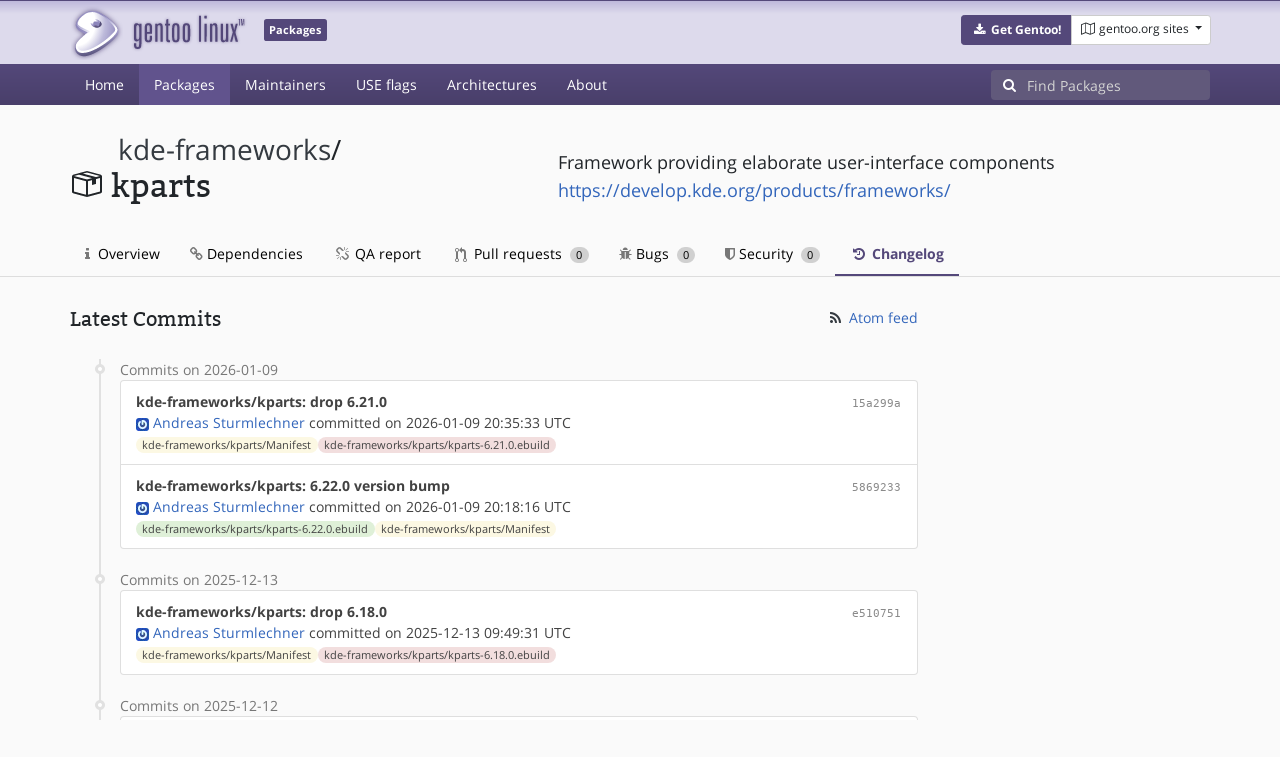

--- FILE ---
content_type: text/html; charset=utf-8
request_url: https://packages.gentoo.org/packages/kde-frameworks/kparts/changelog
body_size: 7110
content:
<!doctype html><html lang="en"><head><title>kde-frameworks/kparts – Gentoo Packages</title><meta charset="utf-8"><meta name="viewport" content="width=device-width, initial-scale=1.0"><meta name="theme-color" content="#54487a"><meta name="description" content="Gentoo Packages Database"><script src="/assets/application.js"></script><link rel="icon" href="https://packages.gentoo.org/favicon.ico" type="image/x-icon"><link rel="stylesheet" href="/assets/stylesheets.css"></head><body><header><div class="site-title"><div class="container"><div class="row justify-content-between"><div class="logo"><a href="/" title="Back to the homepage" class="site-logo"><img src="https://assets.gentoo.org/tyrian/site-logo.png" alt="Gentoo" srcset="https://assets.gentoo.org/tyrian/site-logo.svg"></a> <span class="site-label">Packages</span></div><div class="site-title-buttons"><div class="btn-group btn-group-sm"><a href="https://get.gentoo.org/" role="button" class="btn get-gentoo"><span class="fa fa-fw fa-download"></span> <strong>Get Gentoo!</strong></a><div class="btn-group btn-group-sm"><a class="btn gentoo-org-sites dropdown-toggle" data-toggle="dropdown" data-target="#" href="#"><span class="fa fa-fw fa-map-o"></span> <span class="d-none d-sm-inline">gentoo.org sites</span> <span class="caret"></span></a><div class="dropdown-menu dropdown-menu-right"><a class="dropdown-item" href="https://www.gentoo.org/" title="Main Gentoo website"><span class="fa fa-home fa-fw"></span> gentoo.org</a> <a class="dropdown-item" href="https://wiki.gentoo.org/" title="Find and contribute documentation"><span class="fa fa-file-text-o fa-fw"></span> Wiki</a> <a class="dropdown-item" href="https://bugs.gentoo.org/" title="Report issues and find common issues"><span class="fa fa-bug fa-fw"></span> Bugs</a> <a class="dropdown-item" href="https://forums.gentoo.org/" title="Discuss with the community"><span class="fa fa-comments-o fa-fw"></span> Forums</a> <a class="dropdown-item" href="https://packages.gentoo.org/" title="Find software for your Gentoo"><span class="fa fa-hdd-o fa-fw"></span> Packages</a><div class="dropdown-divider"></div><a class="dropdown-item" href="https://planet.gentoo.org/" title="Find out what's going on in the developer community"><span class="fa fa-rss fa-fw"></span> Planet</a> <a class="dropdown-item" href="https://archives.gentoo.org/" title="Read up on past discussions"><span class="fa fa-archive fa-fw"></span> Archives</a> <a class="dropdown-item" href="https://sources.gentoo.org/" title="Browse our source code"><span class="fa fa-code fa-fw"></span> Sources</a><div class="dropdown-divider"></div><a class="dropdown-item" href="https://infra-status.gentoo.org/" title="Get updates on the services provided by Gentoo"><span class="fa fa-server fa-fw"></span> Infra Status</a></div></div></div></div></div></div></div><nav class="tyrian-navbar navbar navbar-dark navbar-expand-lg bg-primary" role="navigation"><div class="container"><div class="navbar-header"><button class="navbar-toggler" type="button" data-toggle="collapse" data-target="#navbar-main-collapse" aria-controls="navbar-main-collapse" aria-expanded="false" aria-label="Toggle navigation"><span class="navbar-toggler-icon"></span></button></div><div class="collapse navbar-collapse navbar-main-collapse" id="navbar-main-collapse"><ul class="navbar-nav mr-auto"><li class="nav-item"><a class="nav-link" href="/">Home</a></li><li class="nav-item active"><a class="nav-link" href="/categories">Packages</a></li><li class="nav-item"><a class="nav-link" href="/maintainers">Maintainers</a></li><li class="nav-item"><a class="nav-link" href="/useflags">USE flags</a></li><li class="nav-item"><a class="nav-link" href="/arches">Architectures</a></li><li class="nav-item"><a class="nav-link" href="/about">About</a></li></ul><form class="form-inline inlinesearch" role="search" action="/packages/search" method="get"><div class="input-group"><div class="input-group-prepend"><span class="input-group-text" id="basic-addon1"><i class="fa fa-search" aria-hidden="true"></i></span></div><input class="form-control" name="q" type="text" placeholder="Find Packages" aria-label="Find Packages"></div></form></div></div></nav></header><div class="kk-header-container"><div class="container"><div class="row"><div class="col-12"><div class="row mt-3"><div class="col-md-5"><h1 class="stick-top kk-package-title" id="package-title" data-atom="kde-frameworks/kparts" data-category="kde-frameworks" data-name="kparts"><small class="kk-package-cat"><a href="/categories/kde-frameworks" class="text-dark">kde-frameworks</a>/</small><div><svg height="32" class="octicon octicon-package right left kk-package-icon" aria-label="Package icon" viewBox="0 0 16 16" version="1.1" width="32" role="img"><path fill-rule="evenodd" d="M1 4.27v7.47c0 .45.3.84.75.97l6.5 1.73c.16.05.34.05.5 0l6.5-1.73c.45-.13.75-.52.75-.97V4.27c0-.45-.3-.84-.75-.97l-6.5-1.74a1.4 1.4 0 0 0-.5 0L1.75 3.3c-.45.13-.75.52-.75.97zm7 9.09l-6-1.59V5l6 1.61v6.75zM2 4l2.5-.67L11 5.06l-2.5.67L2 4zm13 7.77l-6 1.59V6.61l2-.55V8.5l2-.53V5.53L15 5v6.77zm-2-7.24L6.5 2.8l2-.53L15 4l-2 .53z"></path></svg><div class="kk-package-name">kparts</div></div></h1></div><div class="col-md-7"><p class="lead kk-package-maindesc">Framework providing elaborate user-interface components</p><p class="kk-package-homepage"><a href="https://develop.kde.org/products/frameworks/">https://develop.kde.org/products/frameworks/</a></p></div><div class="col-md-12 pt-4 mt-1"><nav class="nav kk-package-nav"><a class="nav-link" href="/packages/kde-frameworks/kparts"><i class="fa fa-info mr-1" aria-hidden="true"></i> Overview </a><a class="nav-link" href="/packages/kde-frameworks/kparts/dependencies"><i class="fa fa-link" aria-hidden="true"></i> Dependencies </a><a class="nav-link" href="/packages/kde-frameworks/kparts/qa-report"><i class="fa fa-fw fa-chain-broken" aria-hidden="true"></i> QA report </a><a class="nav-link" href="/packages/kde-frameworks/kparts/pull-requests"><i class="octicon octicon-git-pull-request opticon-resource-icon ml-1" aria-hidden="true"></i> Pull requests <span class="ml-1 badge badge-pill kk-misc-badge">0</span></a><a class="nav-link" href="/packages/kde-frameworks/kparts/bugs"><i class="fa fa-bug" aria-hidden="true"></i> Bugs <span class="ml-1 badge badge-pill kk-misc-badge">0</span></a><a class="nav-link" href="/packages/kde-frameworks/kparts/security"><i class="fa fa-shield" aria-hidden="true"></i> Security <span class="ml-1 badge badge-pill kk-misc-badge">0</span></a><a class="nav-link active" href="/packages/kde-frameworks/kparts/changelog"><i class="fa fa-fw fa-history" aria-hidden="true"></i> Changelog </a></nav></div></div></div></div></div></div><div class="tab-content" id="myTabContent"><div class="container mb-5 tab-pane fade show active" id="overview" role="tabpanel" aria-labelledby="overview-tab"><div class="row"><div class="col-md-9"><span class="d-flex justify-content-between"><h3>Latest Commits</h3><span><a href="https://gitweb.gentoo.org/repo/gentoo.git/atom/kde-frameworks/kparts?h=master" target="_blank"><span class="fa fa-fw fa-rss text-dark"></span> Atom feed</a></span></span><style>
					.kk-added-file-badge {
						background-color: #dff0d8;
						font-weight: normal;
					}
					.kk-added-file-badge > a {
						color: #424242!important;
					}
					.kk-modified-file-badge {
						background-color: #fcf8e3;
						font-weight: normal;
					}
					.kk-modified-file-badge > a {
						color: #424242!important;
					}
					.kk-deleted-file-badge {
						background-color: #f2dede;
						font-weight: normal;
					}
					.kk-deleted-file-badge > a {
						color: #424242!important;
					}
				</style> <ul class="timeline"><li><span class="text-muted">Commits on 2026-01-09</span><ul class="list-group"> <li class="list-group-item"><div class="row"><div class="col-md-8"><a href="https://gitweb.gentoo.org/repo/gentoo.git/commit/?id=15a299a6a0d218858bd6adf938eb68c354339ba5"><b style="color:#424242!important;">kde-frameworks/kparts: drop 6.21.0</b></a></div><div class="col-md-4 text-right text-muted"><a title="15a299a6a0d218858bd6adf938eb68c354339ba5" class="kk-commit" href="https://gitweb.gentoo.org/repo/gentoo.git/commit/?id=15a299a6a0d218858bd6adf938eb68c354339ba5">15a299a</a></div><div class="col-md-12" style="color:#424242!important;"><img class="rounded-sm inline" src="https://www.gravatar.com/avatar/14613e7fdf5b7bdc0425cd471de146f4?s=13&amp;amp;d=retro"> <a href="mailto:asturm@gentoo.org">Andreas Sturmlechner</a> committed on 2026-01-09 20:35:33 UTC</div><div class="col-md-12"><span class="badge badge-pill badge-light kk-modified-file-badge"><a class="text-muted" href="https://gitweb.gentoo.org/repo/gentoo.git/diff/kde-frameworks/kparts/Manifest?id=15a299a6a0d218858bd6adf938eb68c354339ba5">kde-frameworks/kparts/Manifest</a></span><span class="badge badge-pill badge-light kk-deleted-file-badge"><a class="text-muted" href="https://gitweb.gentoo.org/repo/gentoo.git/diff/kde-frameworks/kparts/kparts-6.21.0.ebuild?id=15a299a6a0d218858bd6adf938eb68c354339ba5">kde-frameworks/kparts/kparts-6.21.0.ebuild</a></span></div></div></li> <li class="list-group-item"><div class="row"><div class="col-md-8"><a href="https://gitweb.gentoo.org/repo/gentoo.git/commit/?id=5869233e9c86c4adc6ab5e4758cfdb2390dfcf00"><b style="color:#424242!important;">kde-frameworks/kparts: 6.22.0 version bump</b></a></div><div class="col-md-4 text-right text-muted"><a title="5869233e9c86c4adc6ab5e4758cfdb2390dfcf00" class="kk-commit" href="https://gitweb.gentoo.org/repo/gentoo.git/commit/?id=5869233e9c86c4adc6ab5e4758cfdb2390dfcf00">5869233</a></div><div class="col-md-12" style="color:#424242!important;"><img class="rounded-sm inline" src="https://www.gravatar.com/avatar/14613e7fdf5b7bdc0425cd471de146f4?s=13&amp;amp;d=retro"> <a href="mailto:asturm@gentoo.org">Andreas Sturmlechner</a> committed on 2026-01-09 20:18:16 UTC</div><div class="col-md-12"><span class="badge badge-pill badge-light kk-added-file-badge"><a class="text-muted" href="https://gitweb.gentoo.org/repo/gentoo.git/diff/kde-frameworks/kparts/kparts-6.22.0.ebuild?id=5869233e9c86c4adc6ab5e4758cfdb2390dfcf00">kde-frameworks/kparts/kparts-6.22.0.ebuild</a></span><span class="badge badge-pill badge-light kk-modified-file-badge"><a class="text-muted" href="https://gitweb.gentoo.org/repo/gentoo.git/diff/kde-frameworks/kparts/Manifest?id=5869233e9c86c4adc6ab5e4758cfdb2390dfcf00">kde-frameworks/kparts/Manifest</a></span></div></div></li></ul></li><li> <span class="text-muted">Commits on 2025-12-13</span><ul class="list-group"> <li class="list-group-item"><div class="row"><div class="col-md-8"><a href="https://gitweb.gentoo.org/repo/gentoo.git/commit/?id=e510751adf425af41c52974d3662ccca10c18560"><b style="color:#424242!important;">kde-frameworks/kparts: drop 6.18.0</b></a></div><div class="col-md-4 text-right text-muted"><a title="e510751adf425af41c52974d3662ccca10c18560" class="kk-commit" href="https://gitweb.gentoo.org/repo/gentoo.git/commit/?id=e510751adf425af41c52974d3662ccca10c18560">e510751</a></div><div class="col-md-12" style="color:#424242!important;"><img class="rounded-sm inline" src="https://www.gravatar.com/avatar/14613e7fdf5b7bdc0425cd471de146f4?s=13&amp;amp;d=retro"> <a href="mailto:asturm@gentoo.org">Andreas Sturmlechner</a> committed on 2025-12-13 09:49:31 UTC</div><div class="col-md-12"><span class="badge badge-pill badge-light kk-modified-file-badge"><a class="text-muted" href="https://gitweb.gentoo.org/repo/gentoo.git/diff/kde-frameworks/kparts/Manifest?id=e510751adf425af41c52974d3662ccca10c18560">kde-frameworks/kparts/Manifest</a></span><span class="badge badge-pill badge-light kk-deleted-file-badge"><a class="text-muted" href="https://gitweb.gentoo.org/repo/gentoo.git/diff/kde-frameworks/kparts/kparts-6.18.0.ebuild?id=e510751adf425af41c52974d3662ccca10c18560">kde-frameworks/kparts/kparts-6.18.0.ebuild</a></span></div></div></li></ul></li><li> <span class="text-muted">Commits on 2025-12-12</span><ul class="list-group"> <li class="list-group-item"><div class="row"><div class="col-md-8"><a href="https://gitweb.gentoo.org/repo/gentoo.git/commit/?id=30f222e1171136580191c1eea11dc71ee1b318c7"><b style="color:#424242!important;">kde-frameworks/kparts: Stabilize 6.20.0 ppc64, #967197</b></a></div><div class="col-md-4 text-right text-muted"><a title="30f222e1171136580191c1eea11dc71ee1b318c7" class="kk-commit" href="https://gitweb.gentoo.org/repo/gentoo.git/commit/?id=30f222e1171136580191c1eea11dc71ee1b318c7">30f222e</a></div><div class="col-md-12" style="color:#424242!important;"><img class="rounded-sm inline" src="https://www.gravatar.com/avatar/7c3755d199857c933a5213fe17c3e9db?s=13&amp;amp;d=retro"> <a href="mailto:arthurzam@gentoo.org">Arthur Zamarin</a> committed on 2025-12-12 18:23:28 UTC</div><div class="col-md-12"><span class="badge badge-pill badge-light kk-modified-file-badge"><a class="text-muted" href="https://gitweb.gentoo.org/repo/gentoo.git/diff/kde-frameworks/kparts/kparts-6.20.0.ebuild?id=30f222e1171136580191c1eea11dc71ee1b318c7">kde-frameworks/kparts/kparts-6.20.0.ebuild</a></span></div></div></li> <li class="list-group-item"><div class="row"><div class="col-md-8"><a href="https://gitweb.gentoo.org/repo/gentoo.git/commit/?id=4a6d37378d112f6b63001593dbaadd7e1e3f822d"><b style="color:#424242!important;">kde-frameworks/kparts: Stabilize 6.20.0 arm64, #967197</b></a></div><div class="col-md-4 text-right text-muted"><a title="4a6d37378d112f6b63001593dbaadd7e1e3f822d" class="kk-commit" href="https://gitweb.gentoo.org/repo/gentoo.git/commit/?id=4a6d37378d112f6b63001593dbaadd7e1e3f822d">4a6d373</a></div><div class="col-md-12" style="color:#424242!important;"><img class="rounded-sm inline" src="https://www.gravatar.com/avatar/7c3755d199857c933a5213fe17c3e9db?s=13&amp;amp;d=retro"> <a href="mailto:arthurzam@gentoo.org">Arthur Zamarin</a> committed on 2025-12-12 18:23:08 UTC</div><div class="col-md-12"><span class="badge badge-pill badge-light kk-modified-file-badge"><a class="text-muted" href="https://gitweb.gentoo.org/repo/gentoo.git/diff/kde-frameworks/kparts/kparts-6.20.0.ebuild?id=4a6d37378d112f6b63001593dbaadd7e1e3f822d">kde-frameworks/kparts/kparts-6.20.0.ebuild</a></span></div></div></li> <li class="list-group-item"><div class="row"><div class="col-md-8"><a href="https://gitweb.gentoo.org/repo/gentoo.git/commit/?id=3715eb85fe801acde83d7042f9c86fc0fa17cd4c"><b style="color:#424242!important;">kde-frameworks/kparts: Stabilize 6.20.0 amd64, #967197</b></a></div><div class="col-md-4 text-right text-muted"><a title="3715eb85fe801acde83d7042f9c86fc0fa17cd4c" class="kk-commit" href="https://gitweb.gentoo.org/repo/gentoo.git/commit/?id=3715eb85fe801acde83d7042f9c86fc0fa17cd4c">3715eb8</a></div><div class="col-md-12" style="color:#424242!important;"><img class="rounded-sm inline" src="https://www.gravatar.com/avatar/7c3755d199857c933a5213fe17c3e9db?s=13&amp;amp;d=retro"> <a href="mailto:arthurzam@gentoo.org">Arthur Zamarin</a> committed on 2025-12-12 18:22:42 UTC</div><div class="col-md-12"><span class="badge badge-pill badge-light kk-modified-file-badge"><a class="text-muted" href="https://gitweb.gentoo.org/repo/gentoo.git/diff/kde-frameworks/kparts/kparts-6.20.0.ebuild?id=3715eb85fe801acde83d7042f9c86fc0fa17cd4c">kde-frameworks/kparts/kparts-6.20.0.ebuild</a></span></div></div></li> <li class="list-group-item"><div class="row"><div class="col-md-8"><a href="https://gitweb.gentoo.org/repo/gentoo.git/commit/?id=b52d7834adb1e15a1e8d4680f1340eb13606b3a9"><b style="color:#424242!important;">kde-frameworks/kparts: 6.21.0 version bump</b></a></div><div class="col-md-4 text-right text-muted"><a title="b52d7834adb1e15a1e8d4680f1340eb13606b3a9" class="kk-commit" href="https://gitweb.gentoo.org/repo/gentoo.git/commit/?id=b52d7834adb1e15a1e8d4680f1340eb13606b3a9">b52d783</a></div><div class="col-md-12" style="color:#424242!important;"><img class="rounded-sm inline" src="https://www.gravatar.com/avatar/14613e7fdf5b7bdc0425cd471de146f4?s=13&amp;amp;d=retro"> <a href="mailto:asturm@gentoo.org">Andreas Sturmlechner</a> committed on 2025-12-12 15:17:12 UTC</div><div class="col-md-12"><span class="badge badge-pill badge-light kk-added-file-badge"><a class="text-muted" href="https://gitweb.gentoo.org/repo/gentoo.git/diff/kde-frameworks/kparts/kparts-6.21.0.ebuild?id=b52d7834adb1e15a1e8d4680f1340eb13606b3a9">kde-frameworks/kparts/kparts-6.21.0.ebuild</a></span><span class="badge badge-pill badge-light kk-modified-file-badge"><a class="text-muted" href="https://gitweb.gentoo.org/repo/gentoo.git/diff/kde-frameworks/kparts/Manifest?id=b52d7834adb1e15a1e8d4680f1340eb13606b3a9">kde-frameworks/kparts/Manifest</a></span></div></div></li></ul></li><li> <span class="text-muted">Commits on 2025-11-18</span><ul class="list-group"> <li class="list-group-item"><div class="row"><div class="col-md-8"><a href="https://gitweb.gentoo.org/repo/gentoo.git/commit/?id=e47f25ea998f9ddd83503fbb45919f7ab9566475"><b style="color:#424242!important;">kde-frameworks/kparts: drop 6.19.0</b></a></div><div class="col-md-4 text-right text-muted"><a title="e47f25ea998f9ddd83503fbb45919f7ab9566475" class="kk-commit" href="https://gitweb.gentoo.org/repo/gentoo.git/commit/?id=e47f25ea998f9ddd83503fbb45919f7ab9566475">e47f25e</a></div><div class="col-md-12" style="color:#424242!important;"><img class="rounded-sm inline" src="https://www.gravatar.com/avatar/14613e7fdf5b7bdc0425cd471de146f4?s=13&amp;amp;d=retro"> <a href="mailto:asturm@gentoo.org">Andreas Sturmlechner</a> committed on 2025-11-18 20:49:59 UTC</div><div class="col-md-12"><span class="badge badge-pill badge-light kk-modified-file-badge"><a class="text-muted" href="https://gitweb.gentoo.org/repo/gentoo.git/diff/kde-frameworks/kparts/Manifest?id=e47f25ea998f9ddd83503fbb45919f7ab9566475">kde-frameworks/kparts/Manifest</a></span><span class="badge badge-pill badge-light kk-deleted-file-badge"><a class="text-muted" href="https://gitweb.gentoo.org/repo/gentoo.git/diff/kde-frameworks/kparts/kparts-6.19.0.ebuild?id=e47f25ea998f9ddd83503fbb45919f7ab9566475">kde-frameworks/kparts/kparts-6.19.0.ebuild</a></span></div></div></li></ul></li><li> <span class="text-muted">Commits on 2025-11-14</span><ul class="list-group"> <li class="list-group-item"><div class="row"><div class="col-md-8"><a href="https://gitweb.gentoo.org/repo/gentoo.git/commit/?id=1bf64e3dbe1260134526fd399b45f14ade6137df"><b style="color:#424242!important;">kde-frameworks/kparts: 6.20.0 version bump</b></a></div><div class="col-md-4 text-right text-muted"><a title="1bf64e3dbe1260134526fd399b45f14ade6137df" class="kk-commit" href="https://gitweb.gentoo.org/repo/gentoo.git/commit/?id=1bf64e3dbe1260134526fd399b45f14ade6137df">1bf64e3</a></div><div class="col-md-12" style="color:#424242!important;"><img class="rounded-sm inline" src="https://www.gravatar.com/avatar/14613e7fdf5b7bdc0425cd471de146f4?s=13&amp;amp;d=retro"> <a href="mailto:asturm@gentoo.org">Andreas Sturmlechner</a> committed on 2025-11-14 17:44:36 UTC</div><div class="col-md-12"><span class="badge badge-pill badge-light kk-added-file-badge"><a class="text-muted" href="https://gitweb.gentoo.org/repo/gentoo.git/diff/kde-frameworks/kparts/kparts-6.20.0.ebuild?id=1bf64e3dbe1260134526fd399b45f14ade6137df">kde-frameworks/kparts/kparts-6.20.0.ebuild</a></span><span class="badge badge-pill badge-light kk-modified-file-badge"><a class="text-muted" href="https://gitweb.gentoo.org/repo/gentoo.git/diff/kde-frameworks/kparts/Manifest?id=1bf64e3dbe1260134526fd399b45f14ade6137df">kde-frameworks/kparts/Manifest</a></span></div></div></li></ul></li><li> <span class="text-muted">Commits on 2025-10-20</span><ul class="list-group"> <li class="list-group-item"><div class="row"><div class="col-md-8"><a href="https://gitweb.gentoo.org/repo/gentoo.git/commit/?id=040ddb58fc532b92f0cb225873e6ff763205324a"><b style="color:#424242!important;">kde-frameworks/kparts: drop 6.16.0</b></a></div><div class="col-md-4 text-right text-muted"><a title="040ddb58fc532b92f0cb225873e6ff763205324a" class="kk-commit" href="https://gitweb.gentoo.org/repo/gentoo.git/commit/?id=040ddb58fc532b92f0cb225873e6ff763205324a">040ddb5</a></div><div class="col-md-12" style="color:#424242!important;"><img class="rounded-sm inline" src="https://www.gravatar.com/avatar/14613e7fdf5b7bdc0425cd471de146f4?s=13&amp;amp;d=retro"> <a href="mailto:asturm@gentoo.org">Andreas Sturmlechner</a> committed on 2025-10-20 16:42:40 UTC</div><div class="col-md-12"><span class="badge badge-pill badge-light kk-modified-file-badge"><a class="text-muted" href="https://gitweb.gentoo.org/repo/gentoo.git/diff/kde-frameworks/kparts/Manifest?id=040ddb58fc532b92f0cb225873e6ff763205324a">kde-frameworks/kparts/Manifest</a></span><span class="badge badge-pill badge-light kk-deleted-file-badge"><a class="text-muted" href="https://gitweb.gentoo.org/repo/gentoo.git/diff/kde-frameworks/kparts/kparts-6.16.0.ebuild?id=040ddb58fc532b92f0cb225873e6ff763205324a">kde-frameworks/kparts/kparts-6.16.0.ebuild</a></span></div></div></li></ul></li><li> <span class="text-muted">Commits on 2025-10-18</span><ul class="list-group"> <li class="list-group-item"><div class="row"><div class="col-md-8"><a href="https://gitweb.gentoo.org/repo/gentoo.git/commit/?id=3e04f019347d5f07f870683d1d99a4678fc13ac1"><b style="color:#424242!important;">kde-frameworks/kparts: Stabilize 6.18.0 ppc64, #963953</b></a></div><div class="col-md-4 text-right text-muted"><a title="3e04f019347d5f07f870683d1d99a4678fc13ac1" class="kk-commit" href="https://gitweb.gentoo.org/repo/gentoo.git/commit/?id=3e04f019347d5f07f870683d1d99a4678fc13ac1">3e04f01</a></div><div class="col-md-12" style="color:#424242!important;"><img class="rounded-sm inline" src="https://www.gravatar.com/avatar/7c3755d199857c933a5213fe17c3e9db?s=13&amp;amp;d=retro"> <a href="mailto:arthurzam@gentoo.org">Arthur Zamarin</a> committed on 2025-10-18 08:39:32 UTC</div><div class="col-md-12"><span class="badge badge-pill badge-light kk-modified-file-badge"><a class="text-muted" href="https://gitweb.gentoo.org/repo/gentoo.git/diff/kde-frameworks/kparts/kparts-6.18.0.ebuild?id=3e04f019347d5f07f870683d1d99a4678fc13ac1">kde-frameworks/kparts/kparts-6.18.0.ebuild</a></span></div></div></li> <li class="list-group-item"><div class="row"><div class="col-md-8"><a href="https://gitweb.gentoo.org/repo/gentoo.git/commit/?id=1220399be47d4c9f62a087f4c57ddf98ef41d3cc"><b style="color:#424242!important;">kde-frameworks/kparts: Stabilize 6.18.0 arm64, #963953</b></a></div><div class="col-md-4 text-right text-muted"><a title="1220399be47d4c9f62a087f4c57ddf98ef41d3cc" class="kk-commit" href="https://gitweb.gentoo.org/repo/gentoo.git/commit/?id=1220399be47d4c9f62a087f4c57ddf98ef41d3cc">1220399</a></div><div class="col-md-12" style="color:#424242!important;"><img class="rounded-sm inline" src="https://www.gravatar.com/avatar/7c3755d199857c933a5213fe17c3e9db?s=13&amp;amp;d=retro"> <a href="mailto:arthurzam@gentoo.org">Arthur Zamarin</a> committed on 2025-10-18 08:37:19 UTC</div><div class="col-md-12"><span class="badge badge-pill badge-light kk-modified-file-badge"><a class="text-muted" href="https://gitweb.gentoo.org/repo/gentoo.git/diff/kde-frameworks/kparts/kparts-6.18.0.ebuild?id=1220399be47d4c9f62a087f4c57ddf98ef41d3cc">kde-frameworks/kparts/kparts-6.18.0.ebuild</a></span></div></div></li> <li class="list-group-item"><div class="row"><div class="col-md-8"><a href="https://gitweb.gentoo.org/repo/gentoo.git/commit/?id=a671a4cd5bc6e0147586db2a7f9599a2235550a2"><b style="color:#424242!important;">kde-frameworks/kparts: Stabilize 6.18.0 amd64, #963953</b></a></div><div class="col-md-4 text-right text-muted"><a title="a671a4cd5bc6e0147586db2a7f9599a2235550a2" class="kk-commit" href="https://gitweb.gentoo.org/repo/gentoo.git/commit/?id=a671a4cd5bc6e0147586db2a7f9599a2235550a2">a671a4c</a></div><div class="col-md-12" style="color:#424242!important;"><img class="rounded-sm inline" src="https://www.gravatar.com/avatar/7c3755d199857c933a5213fe17c3e9db?s=13&amp;amp;d=retro"> <a href="mailto:arthurzam@gentoo.org">Arthur Zamarin</a> committed on 2025-10-18 08:34:48 UTC</div><div class="col-md-12"><span class="badge badge-pill badge-light kk-modified-file-badge"><a class="text-muted" href="https://gitweb.gentoo.org/repo/gentoo.git/diff/kde-frameworks/kparts/kparts-6.18.0.ebuild?id=a671a4cd5bc6e0147586db2a7f9599a2235550a2">kde-frameworks/kparts/kparts-6.18.0.ebuild</a></span></div></div></li></ul></li><li> <span class="text-muted">Commits on 2025-10-11</span><ul class="list-group"> <li class="list-group-item"><div class="row"><div class="col-md-8"><a href="https://gitweb.gentoo.org/repo/gentoo.git/commit/?id=386086d7d7613cf124ba713926bbccbd7a8f522d"><b style="color:#424242!important;">kde-frameworks/kparts: 6.19.0 version bump</b></a></div><div class="col-md-4 text-right text-muted"><a title="386086d7d7613cf124ba713926bbccbd7a8f522d" class="kk-commit" href="https://gitweb.gentoo.org/repo/gentoo.git/commit/?id=386086d7d7613cf124ba713926bbccbd7a8f522d">386086d</a></div><div class="col-md-12" style="color:#424242!important;"><img class="rounded-sm inline" src="https://www.gravatar.com/avatar/14613e7fdf5b7bdc0425cd471de146f4?s=13&amp;amp;d=retro"> <a href="mailto:asturm@gentoo.org">Andreas Sturmlechner</a> committed on 2025-10-11 20:54:38 UTC</div><div class="col-md-12"><span class="badge badge-pill badge-light kk-added-file-badge"><a class="text-muted" href="https://gitweb.gentoo.org/repo/gentoo.git/diff/kde-frameworks/kparts/kparts-6.19.0.ebuild?id=386086d7d7613cf124ba713926bbccbd7a8f522d">kde-frameworks/kparts/kparts-6.19.0.ebuild</a></span><span class="badge badge-pill badge-light kk-modified-file-badge"><a class="text-muted" href="https://gitweb.gentoo.org/repo/gentoo.git/diff/kde-frameworks/kparts/Manifest?id=386086d7d7613cf124ba713926bbccbd7a8f522d">kde-frameworks/kparts/Manifest</a></span></div></div></li></ul></li><li> <span class="text-muted">Commits on 2025-10-08</span><ul class="list-group"> <li class="list-group-item"><div class="row"><div class="col-md-8"><a href="https://gitweb.gentoo.org/repo/gentoo.git/commit/?id=97edfbdf2d2dba0a051c70890922cbcb5eb8181c"><b style="color:#424242!important;">kde-frameworks/kparts: drop 6.17.0</b></a></div><div class="col-md-4 text-right text-muted"><a title="97edfbdf2d2dba0a051c70890922cbcb5eb8181c" class="kk-commit" href="https://gitweb.gentoo.org/repo/gentoo.git/commit/?id=97edfbdf2d2dba0a051c70890922cbcb5eb8181c">97edfbd</a></div><div class="col-md-12" style="color:#424242!important;"><img class="rounded-sm inline" src="https://www.gravatar.com/avatar/14613e7fdf5b7bdc0425cd471de146f4?s=13&amp;amp;d=retro"> <a href="mailto:asturm@gentoo.org">Andreas Sturmlechner</a> committed on 2025-10-08 18:26:18 UTC</div><div class="col-md-12"><span class="badge badge-pill badge-light kk-modified-file-badge"><a class="text-muted" href="https://gitweb.gentoo.org/repo/gentoo.git/diff/kde-frameworks/kparts/Manifest?id=97edfbdf2d2dba0a051c70890922cbcb5eb8181c">kde-frameworks/kparts/Manifest</a></span><span class="badge badge-pill badge-light kk-deleted-file-badge"><a class="text-muted" href="https://gitweb.gentoo.org/repo/gentoo.git/diff/kde-frameworks/kparts/kparts-6.17.0.ebuild?id=97edfbdf2d2dba0a051c70890922cbcb5eb8181c">kde-frameworks/kparts/kparts-6.17.0.ebuild</a></span></div></div></li></ul></li><li> <span class="text-muted">Commits on 2025-09-12</span><ul class="list-group"> <li class="list-group-item"><div class="row"><div class="col-md-8"><a href="https://gitweb.gentoo.org/repo/gentoo.git/commit/?id=16972d05815cac747822f78ac4948c9a877289a1"><b style="color:#424242!important;">kde-frameworks/kparts: 6.18.0 version bump</b></a></div><div class="col-md-4 text-right text-muted"><a title="16972d05815cac747822f78ac4948c9a877289a1" class="kk-commit" href="https://gitweb.gentoo.org/repo/gentoo.git/commit/?id=16972d05815cac747822f78ac4948c9a877289a1">16972d0</a></div><div class="col-md-12" style="color:#424242!important;"><img class="rounded-sm inline" src="https://www.gravatar.com/avatar/14613e7fdf5b7bdc0425cd471de146f4?s=13&amp;amp;d=retro"> <a href="mailto:asturm@gentoo.org">Andreas Sturmlechner</a> committed on 2025-09-12 19:38:50 UTC</div><div class="col-md-12"><span class="badge badge-pill badge-light kk-added-file-badge"><a class="text-muted" href="https://gitweb.gentoo.org/repo/gentoo.git/diff/kde-frameworks/kparts/kparts-6.18.0.ebuild?id=16972d05815cac747822f78ac4948c9a877289a1">kde-frameworks/kparts/kparts-6.18.0.ebuild</a></span><span class="badge badge-pill badge-light kk-modified-file-badge"><a class="text-muted" href="https://gitweb.gentoo.org/repo/gentoo.git/diff/kde-frameworks/kparts/Manifest?id=16972d05815cac747822f78ac4948c9a877289a1">kde-frameworks/kparts/Manifest</a></span></div></div></li></ul></li><li> <span class="text-muted">Commits on 2025-09-04</span><ul class="list-group"> <li class="list-group-item"><div class="row"><div class="col-md-8"><a href="https://gitweb.gentoo.org/repo/gentoo.git/commit/?id=e3db24a35ee82c5992e49f0785c32d354c8c50ad"><b style="color:#424242!important;">kde-frameworks/kparts: drop 5.116.0</b></a></div><div class="col-md-4 text-right text-muted"><a title="e3db24a35ee82c5992e49f0785c32d354c8c50ad" class="kk-commit" href="https://gitweb.gentoo.org/repo/gentoo.git/commit/?id=e3db24a35ee82c5992e49f0785c32d354c8c50ad">e3db24a</a></div><div class="col-md-12" style="color:#424242!important;"><img class="rounded-sm inline" src="https://www.gravatar.com/avatar/14613e7fdf5b7bdc0425cd471de146f4?s=13&amp;amp;d=retro"> <a href="mailto:asturm@gentoo.org">Andreas Sturmlechner</a> committed on 2025-09-04 20:19:48 UTC</div><div class="col-md-12"><span class="badge badge-pill badge-light kk-modified-file-badge"><a class="text-muted" href="https://gitweb.gentoo.org/repo/gentoo.git/diff/kde-frameworks/kparts/Manifest?id=e3db24a35ee82c5992e49f0785c32d354c8c50ad">kde-frameworks/kparts/Manifest</a></span><span class="badge badge-pill badge-light kk-deleted-file-badge"><a class="text-muted" href="https://gitweb.gentoo.org/repo/gentoo.git/diff/kde-frameworks/kparts/kparts-5.116.0.ebuild?id=e3db24a35ee82c5992e49f0785c32d354c8c50ad">kde-frameworks/kparts/kparts-5.116.0.ebuild</a></span></div></div></li></ul></li><li> <span class="text-muted">Commits on 2025-08-11</span><ul class="list-group"> <li class="list-group-item"><div class="row"><div class="col-md-8"><a href="https://gitweb.gentoo.org/repo/gentoo.git/commit/?id=874e7b51c056aeb95a3e962c29feed0d168e473c"><b style="color:#424242!important;">kde-frameworks/kparts: drop 6.13.0</b></a></div><div class="col-md-4 text-right text-muted"><a title="874e7b51c056aeb95a3e962c29feed0d168e473c" class="kk-commit" href="https://gitweb.gentoo.org/repo/gentoo.git/commit/?id=874e7b51c056aeb95a3e962c29feed0d168e473c">874e7b5</a></div><div class="col-md-12" style="color:#424242!important;"><img class="rounded-sm inline" src="https://www.gravatar.com/avatar/14613e7fdf5b7bdc0425cd471de146f4?s=13&amp;amp;d=retro"> <a href="mailto:asturm@gentoo.org">Andreas Sturmlechner</a> committed on 2025-08-11 04:30:32 UTC</div><div class="col-md-12"><span class="badge badge-pill badge-light kk-modified-file-badge"><a class="text-muted" href="https://gitweb.gentoo.org/repo/gentoo.git/diff/kde-frameworks/kparts/Manifest?id=874e7b51c056aeb95a3e962c29feed0d168e473c">kde-frameworks/kparts/Manifest</a></span><span class="badge badge-pill badge-light kk-deleted-file-badge"><a class="text-muted" href="https://gitweb.gentoo.org/repo/gentoo.git/diff/kde-frameworks/kparts/kparts-6.13.0.ebuild?id=874e7b51c056aeb95a3e962c29feed0d168e473c">kde-frameworks/kparts/kparts-6.13.0.ebuild</a></span></div></div></li></ul></li><li> <span class="text-muted">Commits on 2025-08-10</span><ul class="list-group"> <li class="list-group-item"><div class="row"><div class="col-md-8"><a href="https://gitweb.gentoo.org/repo/gentoo.git/commit/?id=0ee4e8fa05980c7b3913ca23e09a0e2745d844b7"><b style="color:#424242!important;">kde-frameworks/kparts: Stabilize 6.16.0 amd64, #960364</b></a></div><div class="col-md-4 text-right text-muted"><a title="0ee4e8fa05980c7b3913ca23e09a0e2745d844b7" class="kk-commit" href="https://gitweb.gentoo.org/repo/gentoo.git/commit/?id=0ee4e8fa05980c7b3913ca23e09a0e2745d844b7">0ee4e8f</a></div><div class="col-md-12" style="color:#424242!important;"><img class="rounded-sm inline" src="https://www.gravatar.com/avatar/7c3755d199857c933a5213fe17c3e9db?s=13&amp;amp;d=retro"> <a href="mailto:arthurzam@gentoo.org">Arthur Zamarin</a> committed on 2025-08-10 19:22:50 UTC</div><div class="col-md-12"><span class="badge badge-pill badge-light kk-modified-file-badge"><a class="text-muted" href="https://gitweb.gentoo.org/repo/gentoo.git/diff/kde-frameworks/kparts/kparts-6.16.0.ebuild?id=0ee4e8fa05980c7b3913ca23e09a0e2745d844b7">kde-frameworks/kparts/kparts-6.16.0.ebuild</a></span></div></div></li> <li class="list-group-item"><div class="row"><div class="col-md-8"><a href="https://gitweb.gentoo.org/repo/gentoo.git/commit/?id=ddef4d2c69d0d85bd131c7fceace070a1fc6dc2b"><b style="color:#424242!important;">kde-frameworks/kparts: 6.17.0 version bump</b></a></div><div class="col-md-4 text-right text-muted"><a title="ddef4d2c69d0d85bd131c7fceace070a1fc6dc2b" class="kk-commit" href="https://gitweb.gentoo.org/repo/gentoo.git/commit/?id=ddef4d2c69d0d85bd131c7fceace070a1fc6dc2b">ddef4d2</a></div><div class="col-md-12" style="color:#424242!important;"><img class="rounded-sm inline" src="https://www.gravatar.com/avatar/14613e7fdf5b7bdc0425cd471de146f4?s=13&amp;amp;d=retro"> <a href="mailto:asturm@gentoo.org">Andreas Sturmlechner</a> committed on 2025-08-10 16:14:51 UTC</div><div class="col-md-12"><span class="badge badge-pill badge-light kk-added-file-badge"><a class="text-muted" href="https://gitweb.gentoo.org/repo/gentoo.git/diff/kde-frameworks/kparts/kparts-6.17.0.ebuild?id=ddef4d2c69d0d85bd131c7fceace070a1fc6dc2b">kde-frameworks/kparts/kparts-6.17.0.ebuild</a></span><span class="badge badge-pill badge-light kk-modified-file-badge"><a class="text-muted" href="https://gitweb.gentoo.org/repo/gentoo.git/diff/kde-frameworks/kparts/Manifest?id=ddef4d2c69d0d85bd131c7fceace070a1fc6dc2b">kde-frameworks/kparts/Manifest</a></span></div></div></li></ul></li><li> <span class="text-muted">Commits on 2025-07-29</span><ul class="list-group"> <li class="list-group-item"><div class="row"><div class="col-md-8"><a href="https://gitweb.gentoo.org/repo/gentoo.git/commit/?id=6932dd6351f7787e2554234dc76c2e2b9f42187d"><b style="color:#424242!important;">kde-frameworks/kparts: Stabilize 6.16.0 ppc64, #960364</b></a></div><div class="col-md-4 text-right text-muted"><a title="6932dd6351f7787e2554234dc76c2e2b9f42187d" class="kk-commit" href="https://gitweb.gentoo.org/repo/gentoo.git/commit/?id=6932dd6351f7787e2554234dc76c2e2b9f42187d">6932dd6</a></div><div class="col-md-12" style="color:#424242!important;"><img class="rounded-sm inline" src="https://www.gravatar.com/avatar/7c3755d199857c933a5213fe17c3e9db?s=13&amp;amp;d=retro"> <a href="mailto:arthurzam@gentoo.org">Arthur Zamarin</a> committed on 2025-07-29 16:48:39 UTC</div><div class="col-md-12"><span class="badge badge-pill badge-light kk-modified-file-badge"><a class="text-muted" href="https://gitweb.gentoo.org/repo/gentoo.git/diff/kde-frameworks/kparts/kparts-6.16.0.ebuild?id=6932dd6351f7787e2554234dc76c2e2b9f42187d">kde-frameworks/kparts/kparts-6.16.0.ebuild</a></span></div></div></li> <li class="list-group-item"><div class="row"><div class="col-md-8"><a href="https://gitweb.gentoo.org/repo/gentoo.git/commit/?id=f20214bde45bbe4c2d1b60f71961d09472fa4d91"><b style="color:#424242!important;">kde-frameworks/kparts: Stabilize 6.16.0 arm64, #960364</b></a></div><div class="col-md-4 text-right text-muted"><a title="f20214bde45bbe4c2d1b60f71961d09472fa4d91" class="kk-commit" href="https://gitweb.gentoo.org/repo/gentoo.git/commit/?id=f20214bde45bbe4c2d1b60f71961d09472fa4d91">f20214b</a></div><div class="col-md-12" style="color:#424242!important;"><img class="rounded-sm inline" src="https://www.gravatar.com/avatar/7c3755d199857c933a5213fe17c3e9db?s=13&amp;amp;d=retro"> <a href="mailto:arthurzam@gentoo.org">Arthur Zamarin</a> committed on 2025-07-29 16:48:19 UTC</div><div class="col-md-12"><span class="badge badge-pill badge-light kk-modified-file-badge"><a class="text-muted" href="https://gitweb.gentoo.org/repo/gentoo.git/diff/kde-frameworks/kparts/kparts-6.16.0.ebuild?id=f20214bde45bbe4c2d1b60f71961d09472fa4d91">kde-frameworks/kparts/kparts-6.16.0.ebuild</a></span></div></div></li></ul></li><li> <span class="text-muted">Commits on 2025-07-13</span><ul class="list-group"> <li class="list-group-item"><div class="row"><div class="col-md-8"><a href="https://gitweb.gentoo.org/repo/gentoo.git/commit/?id=ca97e7fb547cb54801543310355efa9927bc2fac"><b style="color:#424242!important;">kde-frameworks/kparts: drop 6.15.0</b></a></div><div class="col-md-4 text-right text-muted"><a title="ca97e7fb547cb54801543310355efa9927bc2fac" class="kk-commit" href="https://gitweb.gentoo.org/repo/gentoo.git/commit/?id=ca97e7fb547cb54801543310355efa9927bc2fac">ca97e7f</a></div><div class="col-md-12" style="color:#424242!important;"><img class="rounded-sm inline" src="https://www.gravatar.com/avatar/14613e7fdf5b7bdc0425cd471de146f4?s=13&amp;amp;d=retro"> <a href="mailto:asturm@gentoo.org">Andreas Sturmlechner</a> committed on 2025-07-13 12:23:31 UTC</div><div class="col-md-12"><span class="badge badge-pill badge-light kk-modified-file-badge"><a class="text-muted" href="https://gitweb.gentoo.org/repo/gentoo.git/diff/kde-frameworks/kparts/Manifest?id=ca97e7fb547cb54801543310355efa9927bc2fac">kde-frameworks/kparts/Manifest</a></span><span class="badge badge-pill badge-light kk-deleted-file-badge"><a class="text-muted" href="https://gitweb.gentoo.org/repo/gentoo.git/diff/kde-frameworks/kparts/kparts-6.15.0.ebuild?id=ca97e7fb547cb54801543310355efa9927bc2fac">kde-frameworks/kparts/kparts-6.15.0.ebuild</a></span></div></div></li></ul></li><li> <span class="text-muted">Commits on 2025-07-11</span><ul class="list-group"> <li class="list-group-item"><div class="row"><div class="col-md-8"><a href="https://gitweb.gentoo.org/repo/gentoo.git/commit/?id=c4387af2e27821372bf335d3d73b2a09a47de531"><b style="color:#424242!important;">kde-frameworks/kparts: 6.16.0 version bump</b></a></div><div class="col-md-4 text-right text-muted"><a title="c4387af2e27821372bf335d3d73b2a09a47de531" class="kk-commit" href="https://gitweb.gentoo.org/repo/gentoo.git/commit/?id=c4387af2e27821372bf335d3d73b2a09a47de531">c4387af</a></div><div class="col-md-12" style="color:#424242!important;"><img class="rounded-sm inline" src="https://www.gravatar.com/avatar/14613e7fdf5b7bdc0425cd471de146f4?s=13&amp;amp;d=retro"> <a href="mailto:asturm@gentoo.org">Andreas Sturmlechner</a> committed on 2025-07-11 18:53:28 UTC</div><div class="col-md-12"><span class="badge badge-pill badge-light kk-added-file-badge"><a class="text-muted" href="https://gitweb.gentoo.org/repo/gentoo.git/diff/kde-frameworks/kparts/kparts-6.16.0.ebuild?id=c4387af2e27821372bf335d3d73b2a09a47de531">kde-frameworks/kparts/kparts-6.16.0.ebuild</a></span><span class="badge badge-pill badge-light kk-modified-file-badge"><a class="text-muted" href="https://gitweb.gentoo.org/repo/gentoo.git/diff/kde-frameworks/kparts/Manifest?id=c4387af2e27821372bf335d3d73b2a09a47de531">kde-frameworks/kparts/Manifest</a></span></div></div></li></ul></li><li> <span class="text-muted">Commits on 2025-06-15</span><ul class="list-group"> <li class="list-group-item"><div class="row"><div class="col-md-8"><a href="https://gitweb.gentoo.org/repo/gentoo.git/commit/?id=9ff728ec00caccbb82fc3c31362a187f5f16cb7a"><b style="color:#424242!important;">kde-frameworks/kparts: drop 6.14.0</b></a></div><div class="col-md-4 text-right text-muted"><a title="9ff728ec00caccbb82fc3c31362a187f5f16cb7a" class="kk-commit" href="https://gitweb.gentoo.org/repo/gentoo.git/commit/?id=9ff728ec00caccbb82fc3c31362a187f5f16cb7a">9ff728e</a></div><div class="col-md-12" style="color:#424242!important;"><img class="rounded-sm inline" src="https://www.gravatar.com/avatar/14613e7fdf5b7bdc0425cd471de146f4?s=13&amp;amp;d=retro"> <a href="mailto:asturm@gentoo.org">Andreas Sturmlechner</a> committed on 2025-06-15 17:26:33 UTC</div><div class="col-md-12"><span class="badge badge-pill badge-light kk-modified-file-badge"><a class="text-muted" href="https://gitweb.gentoo.org/repo/gentoo.git/diff/kde-frameworks/kparts/Manifest?id=9ff728ec00caccbb82fc3c31362a187f5f16cb7a">kde-frameworks/kparts/Manifest</a></span><span class="badge badge-pill badge-light kk-deleted-file-badge"><a class="text-muted" href="https://gitweb.gentoo.org/repo/gentoo.git/diff/kde-frameworks/kparts/kparts-6.14.0.ebuild?id=9ff728ec00caccbb82fc3c31362a187f5f16cb7a">kde-frameworks/kparts/kparts-6.14.0.ebuild</a></span></div></div></li> <li class="list-group-item"><div class="row"><div class="col-md-8"><a href="https://gitweb.gentoo.org/repo/gentoo.git/commit/?id=a435c2fc0bd2ae5a6a17b5ec6d71317e9b8b7fb1"><b style="color:#424242!important;">kde-frameworks/kparts: 6.15.0 version bump</b></a></div><div class="col-md-4 text-right text-muted"><a title="a435c2fc0bd2ae5a6a17b5ec6d71317e9b8b7fb1" class="kk-commit" href="https://gitweb.gentoo.org/repo/gentoo.git/commit/?id=a435c2fc0bd2ae5a6a17b5ec6d71317e9b8b7fb1">a435c2f</a></div><div class="col-md-12" style="color:#424242!important;"><img class="rounded-sm inline" src="https://www.gravatar.com/avatar/14613e7fdf5b7bdc0425cd471de146f4?s=13&amp;amp;d=retro"> <a href="mailto:asturm@gentoo.org">Andreas Sturmlechner</a> committed on 2025-06-15 17:26:15 UTC</div><div class="col-md-12"><span class="badge badge-pill badge-light kk-added-file-badge"><a class="text-muted" href="https://gitweb.gentoo.org/repo/gentoo.git/diff/kde-frameworks/kparts/kparts-6.15.0.ebuild?id=a435c2fc0bd2ae5a6a17b5ec6d71317e9b8b7fb1">kde-frameworks/kparts/kparts-6.15.0.ebuild</a></span><span class="badge badge-pill badge-light kk-modified-file-badge"><a class="text-muted" href="https://gitweb.gentoo.org/repo/gentoo.git/diff/kde-frameworks/kparts/Manifest?id=a435c2fc0bd2ae5a6a17b5ec6d71317e9b8b7fb1">kde-frameworks/kparts/Manifest</a></span></div></div></li></ul></li><li> <span class="text-muted">Commits on 2025-05-13</span><ul class="list-group"> <li class="list-group-item"><div class="row"><div class="col-md-8"><a href="https://gitweb.gentoo.org/repo/gentoo.git/commit/?id=506e38d4075fd43e1afa27937ab946c85fef07ba"><b style="color:#424242!important;">kde-frameworks/kparts: 6.14.0 version bump</b></a></div><div class="col-md-4 text-right text-muted"><a title="506e38d4075fd43e1afa27937ab946c85fef07ba" class="kk-commit" href="https://gitweb.gentoo.org/repo/gentoo.git/commit/?id=506e38d4075fd43e1afa27937ab946c85fef07ba">506e38d</a></div><div class="col-md-12" style="color:#424242!important;"><img class="rounded-sm inline" src="https://www.gravatar.com/avatar/14613e7fdf5b7bdc0425cd471de146f4?s=13&amp;amp;d=retro"> <a href="mailto:asturm@gentoo.org">Andreas Sturmlechner</a> committed on 2025-05-13 20:55:47 UTC</div><div class="col-md-12"><span class="badge badge-pill badge-light kk-added-file-badge"><a class="text-muted" href="https://gitweb.gentoo.org/repo/gentoo.git/diff/kde-frameworks/kparts/kparts-6.14.0.ebuild?id=506e38d4075fd43e1afa27937ab946c85fef07ba">kde-frameworks/kparts/kparts-6.14.0.ebuild</a></span><span class="badge badge-pill badge-light kk-modified-file-badge"><a class="text-muted" href="https://gitweb.gentoo.org/repo/gentoo.git/diff/kde-frameworks/kparts/Manifest?id=506e38d4075fd43e1afa27937ab946c85fef07ba">kde-frameworks/kparts/Manifest</a></span></div></div></li></ul></li><li> <span class="text-muted">Commits on 2025-04-26</span><ul class="list-group"> <li class="list-group-item"><div class="row"><div class="col-md-8"><a href="https://gitweb.gentoo.org/repo/gentoo.git/commit/?id=b84172a115dc4adf0bba12b82c1fa592e7528ee8"><b style="color:#424242!important;">kde-frameworks/kparts: drop 6.10.0</b></a></div><div class="col-md-4 text-right text-muted"><a title="b84172a115dc4adf0bba12b82c1fa592e7528ee8" class="kk-commit" href="https://gitweb.gentoo.org/repo/gentoo.git/commit/?id=b84172a115dc4adf0bba12b82c1fa592e7528ee8">b84172a</a></div><div class="col-md-12" style="color:#424242!important;"><img class="rounded-sm inline" src="https://www.gravatar.com/avatar/14613e7fdf5b7bdc0425cd471de146f4?s=13&amp;amp;d=retro"> <a href="mailto:asturm@gentoo.org">Andreas Sturmlechner</a> committed on 2025-04-26 13:28:25 UTC</div><div class="col-md-12"><span class="badge badge-pill badge-light kk-modified-file-badge"><a class="text-muted" href="https://gitweb.gentoo.org/repo/gentoo.git/diff/kde-frameworks/kparts/Manifest?id=b84172a115dc4adf0bba12b82c1fa592e7528ee8">kde-frameworks/kparts/Manifest</a></span><span class="badge badge-pill badge-light kk-deleted-file-badge"><a class="text-muted" href="https://gitweb.gentoo.org/repo/gentoo.git/diff/kde-frameworks/kparts/kparts-6.10.0.ebuild?id=b84172a115dc4adf0bba12b82c1fa592e7528ee8">kde-frameworks/kparts/kparts-6.10.0.ebuild</a></span></div></div></li> <li class="list-group-item"><div class="row"><div class="col-md-8"><a href="https://gitweb.gentoo.org/repo/gentoo.git/commit/?id=b6bba62d006cde97f3d57d7c242fd24ae9dbd6de"><b style="color:#424242!important;">kde-frameworks/kparts: propagate ~loong to 6.13.0</b></a></div><div class="col-md-4 text-right text-muted"><a title="b6bba62d006cde97f3d57d7c242fd24ae9dbd6de" class="kk-commit" href="https://gitweb.gentoo.org/repo/gentoo.git/commit/?id=b6bba62d006cde97f3d57d7c242fd24ae9dbd6de">b6bba62</a></div><div class="col-md-12" style="color:#424242!important;"><img class="rounded-sm inline" src="https://www.gravatar.com/avatar/14613e7fdf5b7bdc0425cd471de146f4?s=13&amp;amp;d=retro"> <a href="mailto:asturm@gentoo.org">Andreas Sturmlechner</a> committed on 2025-04-26 13:28:04 UTC</div><div class="col-md-12"><span class="badge badge-pill badge-light kk-modified-file-badge"><a class="text-muted" href="https://gitweb.gentoo.org/repo/gentoo.git/diff/kde-frameworks/kparts/kparts-6.13.0.ebuild?id=b6bba62d006cde97f3d57d7c242fd24ae9dbd6de">kde-frameworks/kparts/kparts-6.13.0.ebuild</a></span></div></div></li></ul></li><li> <span class="text-muted">Commits on 2025-04-24</span><ul class="list-group"> <li class="list-group-item"><div class="row"><div class="col-md-8"><a href="https://gitweb.gentoo.org/repo/gentoo.git/commit/?id=96729d29bac8230b5bc7331640d5078a23703490"><b style="color:#424242!important;">kde-frameworks/kparts: Stabilize 6.13.0 arm64, #953886</b></a></div><div class="col-md-4 text-right text-muted"><a title="96729d29bac8230b5bc7331640d5078a23703490" class="kk-commit" href="https://gitweb.gentoo.org/repo/gentoo.git/commit/?id=96729d29bac8230b5bc7331640d5078a23703490">96729d2</a></div><div class="col-md-12" style="color:#424242!important;"><img class="rounded-sm inline" src="https://www.gravatar.com/avatar/786f3a957bcc3a8d19160e824fc64b8e?s=13&amp;amp;d=retro"> <a href="mailto:sam@gentoo.org">Sam James</a> committed on 2025-04-24 22:15:29 UTC</div><div class="col-md-12"><span class="badge badge-pill badge-light kk-modified-file-badge"><a class="text-muted" href="https://gitweb.gentoo.org/repo/gentoo.git/diff/kde-frameworks/kparts/kparts-6.13.0.ebuild?id=96729d29bac8230b5bc7331640d5078a23703490">kde-frameworks/kparts/kparts-6.13.0.ebuild</a></span></div></div></li> <li class="list-group-item"><div class="row"><div class="col-md-8"><a href="https://gitweb.gentoo.org/repo/gentoo.git/commit/?id=1c43c3d45a218a95647d8b23c00379b3f7d36c27"><b style="color:#424242!important;">kde-frameworks/kparts: Stabilize 6.13.0 ppc64, #953886</b></a></div><div class="col-md-4 text-right text-muted"><a title="1c43c3d45a218a95647d8b23c00379b3f7d36c27" class="kk-commit" href="https://gitweb.gentoo.org/repo/gentoo.git/commit/?id=1c43c3d45a218a95647d8b23c00379b3f7d36c27">1c43c3d</a></div><div class="col-md-12" style="color:#424242!important;"><img class="rounded-sm inline" src="https://www.gravatar.com/avatar/7c3755d199857c933a5213fe17c3e9db?s=13&amp;amp;d=retro"> <a href="mailto:arthurzam@gentoo.org">Arthur Zamarin</a> committed on 2025-04-24 20:27:30 UTC</div><div class="col-md-12"><span class="badge badge-pill badge-light kk-modified-file-badge"><a class="text-muted" href="https://gitweb.gentoo.org/repo/gentoo.git/diff/kde-frameworks/kparts/kparts-6.13.0.ebuild?id=1c43c3d45a218a95647d8b23c00379b3f7d36c27">kde-frameworks/kparts/kparts-6.13.0.ebuild</a></span></div></div></li> <li class="list-group-item"><div class="row"><div class="col-md-8"><a href="https://gitweb.gentoo.org/repo/gentoo.git/commit/?id=46b891c380a498f817494e0696631d4c1723b6e0"><b style="color:#424242!important;">kde-frameworks/kparts: Stabilize 6.13.0 amd64, #953886</b></a></div><div class="col-md-4 text-right text-muted"><a title="46b891c380a498f817494e0696631d4c1723b6e0" class="kk-commit" href="https://gitweb.gentoo.org/repo/gentoo.git/commit/?id=46b891c380a498f817494e0696631d4c1723b6e0">46b891c</a></div><div class="col-md-12" style="color:#424242!important;"><img class="rounded-sm inline" src="https://www.gravatar.com/avatar/7c3755d199857c933a5213fe17c3e9db?s=13&amp;amp;d=retro"> <a href="mailto:arthurzam@gentoo.org">Arthur Zamarin</a> committed on 2025-04-24 20:26:47 UTC</div><div class="col-md-12"><span class="badge badge-pill badge-light kk-modified-file-badge"><a class="text-muted" href="https://gitweb.gentoo.org/repo/gentoo.git/diff/kde-frameworks/kparts/kparts-6.13.0.ebuild?id=46b891c380a498f817494e0696631d4c1723b6e0">kde-frameworks/kparts/kparts-6.13.0.ebuild</a></span></div></div></li></ul></li><li> <span class="text-muted">Commits on 2025-04-22</span><ul class="list-group"> <li class="list-group-item"><div class="row"><div class="col-md-8"><a href="https://gitweb.gentoo.org/repo/gentoo.git/commit/?id=7f607d24b802d3bdd3e67d6148154f13ffe93b9f"><b style="color:#424242!important;">kde-frameworks/kparts: drop 6.12.0</b></a></div><div class="col-md-4 text-right text-muted"><a title="7f607d24b802d3bdd3e67d6148154f13ffe93b9f" class="kk-commit" href="https://gitweb.gentoo.org/repo/gentoo.git/commit/?id=7f607d24b802d3bdd3e67d6148154f13ffe93b9f">7f607d2</a></div><div class="col-md-12" style="color:#424242!important;"><img class="rounded-sm inline" src="https://www.gravatar.com/avatar/14613e7fdf5b7bdc0425cd471de146f4?s=13&amp;amp;d=retro"> <a href="mailto:asturm@gentoo.org">Andreas Sturmlechner</a> committed on 2025-04-22 22:19:10 UTC</div><div class="col-md-12"><span class="badge badge-pill badge-light kk-modified-file-badge"><a class="text-muted" href="https://gitweb.gentoo.org/repo/gentoo.git/diff/kde-frameworks/kparts/Manifest?id=7f607d24b802d3bdd3e67d6148154f13ffe93b9f">kde-frameworks/kparts/Manifest</a></span><span class="badge badge-pill badge-light kk-deleted-file-badge"><a class="text-muted" href="https://gitweb.gentoo.org/repo/gentoo.git/diff/kde-frameworks/kparts/kparts-6.12.0.ebuild?id=7f607d24b802d3bdd3e67d6148154f13ffe93b9f">kde-frameworks/kparts/kparts-6.12.0.ebuild</a></span></div></div></li></ul></li><li> <span class="text-muted">Commits on 2025-04-12</span><ul class="list-group"> <li class="list-group-item"><div class="row"><div class="col-md-8"><a href="https://gitweb.gentoo.org/repo/gentoo.git/commit/?id=a254bd7d19d5a9c88c1ab60fbbcd2b39a6d26e09"><b style="color:#424242!important;">kde-frameworks/kparts: 6.13.0 version bump</b></a></div><div class="col-md-4 text-right text-muted"><a title="a254bd7d19d5a9c88c1ab60fbbcd2b39a6d26e09" class="kk-commit" href="https://gitweb.gentoo.org/repo/gentoo.git/commit/?id=a254bd7d19d5a9c88c1ab60fbbcd2b39a6d26e09">a254bd7</a></div><div class="col-md-12" style="color:#424242!important;"><img class="rounded-sm inline" src="https://www.gravatar.com/avatar/14613e7fdf5b7bdc0425cd471de146f4?s=13&amp;amp;d=retro"> <a href="mailto:asturm@gentoo.org">Andreas Sturmlechner</a> committed on 2025-04-12 16:36:15 UTC</div><div class="col-md-12"><span class="badge badge-pill badge-light kk-added-file-badge"><a class="text-muted" href="https://gitweb.gentoo.org/repo/gentoo.git/diff/kde-frameworks/kparts/kparts-6.13.0.ebuild?id=a254bd7d19d5a9c88c1ab60fbbcd2b39a6d26e09">kde-frameworks/kparts/kparts-6.13.0.ebuild</a></span><span class="badge badge-pill badge-light kk-modified-file-badge"><a class="text-muted" href="https://gitweb.gentoo.org/repo/gentoo.git/diff/kde-frameworks/kparts/Manifest?id=a254bd7d19d5a9c88c1ab60fbbcd2b39a6d26e09">kde-frameworks/kparts/Manifest</a></span></div></div></li></ul></li><li> <span class="text-muted">Commits on 2025-03-23</span><ul class="list-group"> <li class="list-group-item"><div class="row"><div class="col-md-8"><a href="https://gitweb.gentoo.org/repo/gentoo.git/commit/?id=8c411f98469db0ed6de229547f789269fbedbfdf"><b style="color:#424242!important;">kde-frameworks/kparts: drop 6.11.0</b></a></div><div class="col-md-4 text-right text-muted"><a title="8c411f98469db0ed6de229547f789269fbedbfdf" class="kk-commit" href="https://gitweb.gentoo.org/repo/gentoo.git/commit/?id=8c411f98469db0ed6de229547f789269fbedbfdf">8c411f9</a></div><div class="col-md-12" style="color:#424242!important;"><img class="rounded-sm inline" src="https://www.gravatar.com/avatar/14613e7fdf5b7bdc0425cd471de146f4?s=13&amp;amp;d=retro"> <a href="mailto:asturm@gentoo.org">Andreas Sturmlechner</a> committed on 2025-03-23 16:57:51 UTC</div><div class="col-md-12"><span class="badge badge-pill badge-light kk-modified-file-badge"><a class="text-muted" href="https://gitweb.gentoo.org/repo/gentoo.git/diff/kde-frameworks/kparts/Manifest?id=8c411f98469db0ed6de229547f789269fbedbfdf">kde-frameworks/kparts/Manifest</a></span><span class="badge badge-pill badge-light kk-deleted-file-badge"><a class="text-muted" href="https://gitweb.gentoo.org/repo/gentoo.git/diff/kde-frameworks/kparts/kparts-6.11.0.ebuild?id=8c411f98469db0ed6de229547f789269fbedbfdf">kde-frameworks/kparts/kparts-6.11.0.ebuild</a></span></div></div></li></ul></li><li> <span class="text-muted">Commits on 2025-03-15</span><ul class="list-group"> <li class="list-group-item"><div class="row"><div class="col-md-8"><a href="https://gitweb.gentoo.org/repo/gentoo.git/commit/?id=60c5ae41da806f3d4ac956a54b1a894260a872f1"><b style="color:#424242!important;">kde-frameworks/kparts: 6.12.0 version bump</b></a></div><div class="col-md-4 text-right text-muted"><a title="60c5ae41da806f3d4ac956a54b1a894260a872f1" class="kk-commit" href="https://gitweb.gentoo.org/repo/gentoo.git/commit/?id=60c5ae41da806f3d4ac956a54b1a894260a872f1">60c5ae4</a></div><div class="col-md-12" style="color:#424242!important;"><img class="rounded-sm inline" src="https://www.gravatar.com/avatar/14613e7fdf5b7bdc0425cd471de146f4?s=13&amp;amp;d=retro"> <a href="mailto:asturm@gentoo.org">Andreas Sturmlechner</a> committed on 2025-03-15 20:50:36 UTC</div><div class="col-md-12"><span class="badge badge-pill badge-light kk-added-file-badge"><a class="text-muted" href="https://gitweb.gentoo.org/repo/gentoo.git/diff/kde-frameworks/kparts/kparts-6.12.0.ebuild?id=60c5ae41da806f3d4ac956a54b1a894260a872f1">kde-frameworks/kparts/kparts-6.12.0.ebuild</a></span><span class="badge badge-pill badge-light kk-modified-file-badge"><a class="text-muted" href="https://gitweb.gentoo.org/repo/gentoo.git/diff/kde-frameworks/kparts/Manifest?id=60c5ae41da806f3d4ac956a54b1a894260a872f1">kde-frameworks/kparts/Manifest</a></span></div></div></li></ul></li><li> <span class="text-muted">Commits on 2025-03-09</span><ul class="list-group"> <li class="list-group-item"><div class="row"><div class="col-md-8"><a href="https://gitweb.gentoo.org/repo/gentoo.git/commit/?id=b9d7ac0ef0fd90d5f1639f4ae921ea685e60a66a"><b style="color:#424242!important;">kde-frameworks/kparts: destabilize 5.116.0 for ~x86</b></a></div><div class="col-md-4 text-right text-muted"><a title="b9d7ac0ef0fd90d5f1639f4ae921ea685e60a66a" class="kk-commit" href="https://gitweb.gentoo.org/repo/gentoo.git/commit/?id=b9d7ac0ef0fd90d5f1639f4ae921ea685e60a66a">b9d7ac0</a></div><div class="col-md-12" style="color:#424242!important;"><img class="rounded-sm inline" src="https://www.gravatar.com/avatar/14613e7fdf5b7bdc0425cd471de146f4?s=13&amp;amp;d=retro"> <a href="mailto:asturm@gentoo.org">Andreas Sturmlechner</a> committed on 2025-03-09 08:31:51 UTC</div><div class="col-md-12"><span class="badge badge-pill badge-light kk-modified-file-badge"><a class="text-muted" href="https://gitweb.gentoo.org/repo/gentoo.git/diff/kde-frameworks/kparts/kparts-5.116.0.ebuild?id=b9d7ac0ef0fd90d5f1639f4ae921ea685e60a66a">kde-frameworks/kparts/kparts-5.116.0.ebuild</a></span></div></div></li> <li class="list-group-item"><div class="row"><div class="col-md-8"><a href="https://gitweb.gentoo.org/repo/gentoo.git/commit/?id=57d9e04b7ac271e50f6d6febbaa70d08cc683f50"><b style="color:#424242!important;">kde-frameworks/kparts: unkeyword 5.116.0 for ~arm</b></a></div><div class="col-md-4 text-right text-muted"><a title="57d9e04b7ac271e50f6d6febbaa70d08cc683f50" class="kk-commit" href="https://gitweb.gentoo.org/repo/gentoo.git/commit/?id=57d9e04b7ac271e50f6d6febbaa70d08cc683f50">57d9e04</a></div><div class="col-md-12" style="color:#424242!important;"><img class="rounded-sm inline" src="https://www.gravatar.com/avatar/14613e7fdf5b7bdc0425cd471de146f4?s=13&amp;amp;d=retro"> <a href="mailto:asturm@gentoo.org">Andreas Sturmlechner</a> committed on 2025-03-09 08:31:41 UTC</div><div class="col-md-12"><span class="badge badge-pill badge-light kk-modified-file-badge"><a class="text-muted" href="https://gitweb.gentoo.org/repo/gentoo.git/diff/kde-frameworks/kparts/kparts-5.116.0.ebuild?id=57d9e04b7ac271e50f6d6febbaa70d08cc683f50">kde-frameworks/kparts/kparts-5.116.0.ebuild</a></span></div></div></li></ul></li><li> <span class="text-muted">Commits on 2025-02-21</span><ul class="list-group"> <li class="list-group-item"><div class="row"><div class="col-md-8"><a href="https://gitweb.gentoo.org/repo/gentoo.git/commit/?id=50c5974f0bcda8ab9752379fb09d70edea524b96"><b style="color:#424242!important;">kde-frameworks/kparts: drop 6.9.0</b></a></div><div class="col-md-4 text-right text-muted"><a title="50c5974f0bcda8ab9752379fb09d70edea524b96" class="kk-commit" href="https://gitweb.gentoo.org/repo/gentoo.git/commit/?id=50c5974f0bcda8ab9752379fb09d70edea524b96">50c5974</a></div><div class="col-md-12" style="color:#424242!important;"><img class="rounded-sm inline" src="https://www.gravatar.com/avatar/14613e7fdf5b7bdc0425cd471de146f4?s=13&amp;amp;d=retro"> <a href="mailto:asturm@gentoo.org">Andreas Sturmlechner</a> committed on 2025-02-21 20:39:02 UTC</div><div class="col-md-12"><span class="badge badge-pill badge-light kk-modified-file-badge"><a class="text-muted" href="https://gitweb.gentoo.org/repo/gentoo.git/diff/kde-frameworks/kparts/Manifest?id=50c5974f0bcda8ab9752379fb09d70edea524b96">kde-frameworks/kparts/Manifest</a></span><span class="badge badge-pill badge-light kk-deleted-file-badge"><a class="text-muted" href="https://gitweb.gentoo.org/repo/gentoo.git/diff/kde-frameworks/kparts/kparts-6.9.0.ebuild?id=50c5974f0bcda8ab9752379fb09d70edea524b96">kde-frameworks/kparts/kparts-6.9.0.ebuild</a></span></div></div></li></ul></li><li> <span class="text-muted">Commits on 2025-02-14</span><ul class="list-group"> <li class="list-group-item"><div class="row"><div class="col-md-8"><a href="https://gitweb.gentoo.org/repo/gentoo.git/commit/?id=d6f092273de15f1f7d1178c09e33d924952a8912"><b style="color:#424242!important;">kde-frameworks/kparts: 6.11.0 version bump</b></a></div><div class="col-md-4 text-right text-muted"><a title="d6f092273de15f1f7d1178c09e33d924952a8912" class="kk-commit" href="https://gitweb.gentoo.org/repo/gentoo.git/commit/?id=d6f092273de15f1f7d1178c09e33d924952a8912">d6f0922</a></div><div class="col-md-12" style="color:#424242!important;"><img class="rounded-sm inline" src="https://www.gravatar.com/avatar/14613e7fdf5b7bdc0425cd471de146f4?s=13&amp;amp;d=retro"> <a href="mailto:asturm@gentoo.org">Andreas Sturmlechner</a> committed on 2025-02-14 15:23:37 UTC</div><div class="col-md-12"><span class="badge badge-pill badge-light kk-added-file-badge"><a class="text-muted" href="https://gitweb.gentoo.org/repo/gentoo.git/diff/kde-frameworks/kparts/kparts-6.11.0.ebuild?id=d6f092273de15f1f7d1178c09e33d924952a8912">kde-frameworks/kparts/kparts-6.11.0.ebuild</a></span><span class="badge badge-pill badge-light kk-modified-file-badge"><a class="text-muted" href="https://gitweb.gentoo.org/repo/gentoo.git/diff/kde-frameworks/kparts/Manifest?id=d6f092273de15f1f7d1178c09e33d924952a8912">kde-frameworks/kparts/Manifest</a></span></div></div></li></ul></li><li> <span class="text-muted">Commits on 2025-02-07</span><ul class="list-group"> <li class="list-group-item"><div class="row"><div class="col-md-8"><a href="https://gitweb.gentoo.org/repo/gentoo.git/commit/?id=8ad0eed7c55fc7159072ae12d347ea53be37d51d"><b style="color:#424242!important;">kde-frameworks/kparts: Stabilize 6.10.0 amd64, #949237</b></a></div><div class="col-md-4 text-right text-muted"><a title="8ad0eed7c55fc7159072ae12d347ea53be37d51d" class="kk-commit" href="https://gitweb.gentoo.org/repo/gentoo.git/commit/?id=8ad0eed7c55fc7159072ae12d347ea53be37d51d">8ad0eed</a></div><div class="col-md-12" style="color:#424242!important;"><img class="rounded-sm inline" src="https://www.gravatar.com/avatar/7c3755d199857c933a5213fe17c3e9db?s=13&amp;amp;d=retro"> <a href="mailto:arthurzam@gentoo.org">Arthur Zamarin</a> committed on 2025-02-07 21:15:59 UTC</div><div class="col-md-12"><span class="badge badge-pill badge-light kk-modified-file-badge"><a class="text-muted" href="https://gitweb.gentoo.org/repo/gentoo.git/diff/kde-frameworks/kparts/kparts-6.10.0.ebuild?id=8ad0eed7c55fc7159072ae12d347ea53be37d51d">kde-frameworks/kparts/kparts-6.10.0.ebuild</a></span></div></div></li> <li class="list-group-item"><div class="row"><div class="col-md-8"><a href="https://gitweb.gentoo.org/repo/gentoo.git/commit/?id=3cc18470d8145efc5bb99465161103305208ff62"><b style="color:#424242!important;">kde-frameworks/kparts: Stabilize 6.10.0 arm64, #949237</b></a></div><div class="col-md-4 text-right text-muted"><a title="3cc18470d8145efc5bb99465161103305208ff62" class="kk-commit" href="https://gitweb.gentoo.org/repo/gentoo.git/commit/?id=3cc18470d8145efc5bb99465161103305208ff62">3cc1847</a></div><div class="col-md-12" style="color:#424242!important;"><img class="rounded-sm inline" src="https://www.gravatar.com/avatar/7c3755d199857c933a5213fe17c3e9db?s=13&amp;amp;d=retro"> <a href="mailto:arthurzam@gentoo.org">Arthur Zamarin</a> committed on 2025-02-07 20:48:46 UTC</div><div class="col-md-12"><span class="badge badge-pill badge-light kk-modified-file-badge"><a class="text-muted" href="https://gitweb.gentoo.org/repo/gentoo.git/diff/kde-frameworks/kparts/kparts-6.10.0.ebuild?id=3cc18470d8145efc5bb99465161103305208ff62">kde-frameworks/kparts/kparts-6.10.0.ebuild</a></span></div></div></li> <li class="list-group-item"><div class="row"><div class="col-md-8"><a href="https://gitweb.gentoo.org/repo/gentoo.git/commit/?id=b4a9b84ed71e1db2b94ddfad42cbcdb9add698be"><b style="color:#424242!important;">kde-frameworks/kparts: Stabilize 6.10.0 ppc64, #949237</b></a></div><div class="col-md-4 text-right text-muted"><a title="b4a9b84ed71e1db2b94ddfad42cbcdb9add698be" class="kk-commit" href="https://gitweb.gentoo.org/repo/gentoo.git/commit/?id=b4a9b84ed71e1db2b94ddfad42cbcdb9add698be">b4a9b84</a></div><div class="col-md-12" style="color:#424242!important;"><img class="rounded-sm inline" src="https://www.gravatar.com/avatar/7c3755d199857c933a5213fe17c3e9db?s=13&amp;amp;d=retro"> <a href="mailto:arthurzam@gentoo.org">Arthur Zamarin</a> committed on 2025-02-07 20:48:23 UTC</div><div class="col-md-12"><span class="badge badge-pill badge-light kk-modified-file-badge"><a class="text-muted" href="https://gitweb.gentoo.org/repo/gentoo.git/diff/kde-frameworks/kparts/kparts-6.10.0.ebuild?id=b4a9b84ed71e1db2b94ddfad42cbcdb9add698be">kde-frameworks/kparts/kparts-6.10.0.ebuild</a></span></div></div></li></ul></li><li> <span class="text-muted">Commits on 2025-01-27</span><ul class="list-group"> <li class="list-group-item"><div class="row"><div class="col-md-8"><a href="https://gitweb.gentoo.org/repo/gentoo.git/commit/?id=9de5ad4cfa3334350c6dfb8f1efc4b988cf2c2b4"><b style="color:#424242!important;">kde-frameworks/kparts: drop 6.7.0</b></a></div><div class="col-md-4 text-right text-muted"><a title="9de5ad4cfa3334350c6dfb8f1efc4b988cf2c2b4" class="kk-commit" href="https://gitweb.gentoo.org/repo/gentoo.git/commit/?id=9de5ad4cfa3334350c6dfb8f1efc4b988cf2c2b4">9de5ad4</a></div><div class="col-md-12" style="color:#424242!important;"><img class="rounded-sm inline" src="https://www.gravatar.com/avatar/14613e7fdf5b7bdc0425cd471de146f4?s=13&amp;amp;d=retro"> <a href="mailto:asturm@gentoo.org">Andreas Sturmlechner</a> committed on 2025-01-27 18:42:32 UTC</div><div class="col-md-12"><span class="badge badge-pill badge-light kk-modified-file-badge"><a class="text-muted" href="https://gitweb.gentoo.org/repo/gentoo.git/diff/kde-frameworks/kparts/Manifest?id=9de5ad4cfa3334350c6dfb8f1efc4b988cf2c2b4">kde-frameworks/kparts/Manifest</a></span><span class="badge badge-pill badge-light kk-deleted-file-badge"><a class="text-muted" href="https://gitweb.gentoo.org/repo/gentoo.git/diff/kde-frameworks/kparts/kparts-6.7.0.ebuild?id=9de5ad4cfa3334350c6dfb8f1efc4b988cf2c2b4">kde-frameworks/kparts/kparts-6.7.0.ebuild</a></span></div></div></li></ul></li><li> <span class="text-muted">Commits on 2025-01-26</span><ul class="list-group"> <li class="list-group-item"><div class="row"><div class="col-md-8"><a href="https://gitweb.gentoo.org/repo/gentoo.git/commit/?id=4f16a2da096aee93915ca3355efacbcd767dbc43"><b style="color:#424242!important;">kde-frameworks/kparts: Stabilize 6.9.0 ppc64, #947333</b></a></div><div class="col-md-4 text-right text-muted"><a title="4f16a2da096aee93915ca3355efacbcd767dbc43" class="kk-commit" href="https://gitweb.gentoo.org/repo/gentoo.git/commit/?id=4f16a2da096aee93915ca3355efacbcd767dbc43">4f16a2d</a></div><div class="col-md-12" style="color:#424242!important;"><img class="rounded-sm inline" src="https://www.gravatar.com/avatar/7c3755d199857c933a5213fe17c3e9db?s=13&amp;amp;d=retro"> <a href="mailto:arthurzam@gentoo.org">Arthur Zamarin</a> committed on 2025-01-26 11:21:29 UTC</div><div class="col-md-12"><span class="badge badge-pill badge-light kk-modified-file-badge"><a class="text-muted" href="https://gitweb.gentoo.org/repo/gentoo.git/diff/kde-frameworks/kparts/kparts-6.9.0.ebuild?id=4f16a2da096aee93915ca3355efacbcd767dbc43">kde-frameworks/kparts/kparts-6.9.0.ebuild</a></span></div></div></li> <li class="list-group-item"><div class="row"><div class="col-md-8"><a href="https://gitweb.gentoo.org/repo/gentoo.git/commit/?id=8ee9507b5bcf116c9dcc13db8e4e8b674160ae11"><b style="color:#424242!important;">kde-frameworks/kparts: Stabilize 6.9.0 arm64, #947333</b></a></div><div class="col-md-4 text-right text-muted"><a title="8ee9507b5bcf116c9dcc13db8e4e8b674160ae11" class="kk-commit" href="https://gitweb.gentoo.org/repo/gentoo.git/commit/?id=8ee9507b5bcf116c9dcc13db8e4e8b674160ae11">8ee9507</a></div><div class="col-md-12" style="color:#424242!important;"><img class="rounded-sm inline" src="https://www.gravatar.com/avatar/7c3755d199857c933a5213fe17c3e9db?s=13&amp;amp;d=retro"> <a href="mailto:arthurzam@gentoo.org">Arthur Zamarin</a> committed on 2025-01-26 11:18:58 UTC</div><div class="col-md-12"><span class="badge badge-pill badge-light kk-modified-file-badge"><a class="text-muted" href="https://gitweb.gentoo.org/repo/gentoo.git/diff/kde-frameworks/kparts/kparts-6.9.0.ebuild?id=8ee9507b5bcf116c9dcc13db8e4e8b674160ae11">kde-frameworks/kparts/kparts-6.9.0.ebuild</a></span></div></div></li> <li class="list-group-item"><div class="row"><div class="col-md-8"><a href="https://gitweb.gentoo.org/repo/gentoo.git/commit/?id=b365acb18f0c47ede52008fb740ae071698321ef"><b style="color:#424242!important;">kde-frameworks/kparts: Stabilize 6.9.0 amd64, #947333</b></a></div><div class="col-md-4 text-right text-muted"><a title="b365acb18f0c47ede52008fb740ae071698321ef" class="kk-commit" href="https://gitweb.gentoo.org/repo/gentoo.git/commit/?id=b365acb18f0c47ede52008fb740ae071698321ef">b365acb</a></div><div class="col-md-12" style="color:#424242!important;"><img class="rounded-sm inline" src="https://www.gravatar.com/avatar/7c3755d199857c933a5213fe17c3e9db?s=13&amp;amp;d=retro"> <a href="mailto:arthurzam@gentoo.org">Arthur Zamarin</a> committed on 2025-01-26 11:17:27 UTC</div><div class="col-md-12"><span class="badge badge-pill badge-light kk-modified-file-badge"><a class="text-muted" href="https://gitweb.gentoo.org/repo/gentoo.git/diff/kde-frameworks/kparts/kparts-6.9.0.ebuild?id=b365acb18f0c47ede52008fb740ae071698321ef">kde-frameworks/kparts/kparts-6.9.0.ebuild</a></span></div></div></li></ul></li><li> <span class="text-muted">Commits on 2025-01-10</span><ul class="list-group"> <li class="list-group-item"><div class="row"><div class="col-md-8"><a href="https://gitweb.gentoo.org/repo/gentoo.git/commit/?id=832ab4b0988021e3498bb25cacf4dbe23eae47dc"><b style="color:#424242!important;">kde-frameworks/kparts: keyword 6.10.0 for ~loong</b></a></div><div class="col-md-4 text-right text-muted"><a title="832ab4b0988021e3498bb25cacf4dbe23eae47dc" class="kk-commit" href="https://gitweb.gentoo.org/repo/gentoo.git/commit/?id=832ab4b0988021e3498bb25cacf4dbe23eae47dc">832ab4b</a></div><div class="col-md-12" style="color:#424242!important;"><img class="rounded-sm inline" src="https://www.gravatar.com/avatar/389c00ed2836b82b8511ecfbdc919d7d?s=13&amp;amp;d=retro"> <a href="mailto:xen0n@gentoo.org">WANG Xuerui</a> committed on 2025-01-10 08:30:18 UTC</div><div class="col-md-12"><span class="badge badge-pill badge-light kk-modified-file-badge"><a class="text-muted" href="https://gitweb.gentoo.org/repo/gentoo.git/diff/kde-frameworks/kparts/kparts-6.10.0.ebuild?id=832ab4b0988021e3498bb25cacf4dbe23eae47dc">kde-frameworks/kparts/kparts-6.10.0.ebuild</a></span></div></div></li></ul></li><li> <span class="text-muted">Commits on 2025-01-09</span><ul class="list-group"> <li class="list-group-item"><div class="row"><div class="col-md-8"><a href="https://gitweb.gentoo.org/repo/gentoo.git/commit/?id=a69a0b8e3266fdb280f1d1be0fd98fb47b2a1b5b"><b style="color:#424242!important;">kde-frameworks/kparts: 6.10.0 version bump</b></a></div><div class="col-md-4 text-right text-muted"><a title="a69a0b8e3266fdb280f1d1be0fd98fb47b2a1b5b" class="kk-commit" href="https://gitweb.gentoo.org/repo/gentoo.git/commit/?id=a69a0b8e3266fdb280f1d1be0fd98fb47b2a1b5b">a69a0b8</a></div><div class="col-md-12" style="color:#424242!important;"><img class="rounded-sm inline" src="https://www.gravatar.com/avatar/14613e7fdf5b7bdc0425cd471de146f4?s=13&amp;amp;d=retro"> <a href="mailto:asturm@gentoo.org">Andreas Sturmlechner</a> committed on 2025-01-09 19:34:47 UTC</div><div class="col-md-12"><span class="badge badge-pill badge-light kk-added-file-badge"><a class="text-muted" href="https://gitweb.gentoo.org/repo/gentoo.git/diff/kde-frameworks/kparts/kparts-6.10.0.ebuild?id=a69a0b8e3266fdb280f1d1be0fd98fb47b2a1b5b">kde-frameworks/kparts/kparts-6.10.0.ebuild</a></span><span class="badge badge-pill badge-light kk-modified-file-badge"><a class="text-muted" href="https://gitweb.gentoo.org/repo/gentoo.git/diff/kde-frameworks/kparts/Manifest?id=a69a0b8e3266fdb280f1d1be0fd98fb47b2a1b5b">kde-frameworks/kparts/Manifest</a></span></div></div></li></ul></li><li> <span class="text-muted">Commits on 2024-12-17</span><ul class="list-group"> <li class="list-group-item"><div class="row"><div class="col-md-8"><a href="https://gitweb.gentoo.org/repo/gentoo.git/commit/?id=4cb6a8fae0ff3be1eb18fc5563a2694aa4a45588"><b style="color:#424242!important;">kde-frameworks/kparts: drop 6.8.0</b></a></div><div class="col-md-4 text-right text-muted"><a title="4cb6a8fae0ff3be1eb18fc5563a2694aa4a45588" class="kk-commit" href="https://gitweb.gentoo.org/repo/gentoo.git/commit/?id=4cb6a8fae0ff3be1eb18fc5563a2694aa4a45588">4cb6a8f</a></div><div class="col-md-12" style="color:#424242!important;"><img class="rounded-sm inline" src="https://www.gravatar.com/avatar/14613e7fdf5b7bdc0425cd471de146f4?s=13&amp;amp;d=retro"> <a href="mailto:asturm@gentoo.org">Andreas Sturmlechner</a> committed on 2024-12-17 21:47:02 UTC</div><div class="col-md-12"><span class="badge badge-pill badge-light kk-modified-file-badge"><a class="text-muted" href="https://gitweb.gentoo.org/repo/gentoo.git/diff/kde-frameworks/kparts/Manifest?id=4cb6a8fae0ff3be1eb18fc5563a2694aa4a45588">kde-frameworks/kparts/Manifest</a></span><span class="badge badge-pill badge-light kk-deleted-file-badge"><a class="text-muted" href="https://gitweb.gentoo.org/repo/gentoo.git/diff/kde-frameworks/kparts/kparts-6.8.0.ebuild?id=4cb6a8fae0ff3be1eb18fc5563a2694aa4a45588">kde-frameworks/kparts/kparts-6.8.0.ebuild</a></span></div></div></li></ul></li></ul></div></div></div></div><footer style="background-color: #fafafa; box-shadow:none!important;"><div class="container pt-4" style="border-top: 1px solid #dddddd;"><div class="row"><div class="col-2 col-sm-2 col-md-2"><ul class="footerlinks three-icons"><li><a href="https://twitter.com/gentoo" title="@Gentoo on Twitter"><span class="fa fa-twitter fa-fw"></span></a></li><li><a href="https://www.facebook.com/gentoo.org" title="Gentoo on Facebook"><span class="fa fa-facebook fa-fw"></span></a></li><li><a href="https://www.reddit.com/r/Gentoo/" title="Gentoo on Reddit"><span class="fa fa-reddit-alien fa-fw"></span></a></li></ul></div><div class="col-8 col-sm-8 col-md-8"><strong>&copy; 2001&ndash;2025 Gentoo Authors</strong><br><small>Gentoo is a trademark of the Gentoo Foundation, Inc. and of Förderverein Gentoo e.V. The contents of this document, unless otherwise expressly stated, are licensed under the <a href="https://creativecommons.org/licenses/by-sa/4.0/" rel="license">CC-BY-SA-4.0</a> license. The <a href="https://www.gentoo.org/inside-gentoo/foundation/name-logo-guidelines.html">Gentoo Name and Logo Usage Guidelines</a> apply.</small></div><div class="col-2 col-sm-2 col-md-2 text-right"><strong><a class="text-dark" href="https://www.gentoo.org/inside-gentoo/contact/">Contact</a></strong><br><small>v1.0.3</small></div></div></div></footer></body></html>